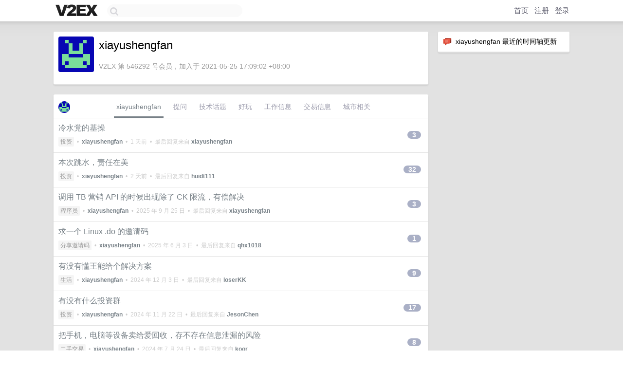

--- FILE ---
content_type: text/html; charset=UTF-8
request_url: https://hk.v2ex.com/member/xiayushengfan
body_size: 6383
content:
<!DOCTYPE html>
<html lang="zh-CN">
<head>
    <meta name="Content-Type" content="text/html;charset=utf-8">
    <meta name="Referrer" content="unsafe-url">
    <meta content="True" name="HandheldFriendly">
    
    <meta name="theme-color" content="#ffffff">
    
    
    <meta name="apple-mobile-web-app-capable" content="yes" />
<meta name="mobile-web-app-capable" content="yes" />
<meta name="detectify-verification" content="d0264f228155c7a1f72c3d91c17ce8fb" />
<meta name="p:domain_verify" content="b87e3b55b409494aab88c1610b05a5f0"/>
<meta name="alexaVerifyID" content="OFc8dmwZo7ttU4UCnDh1rKDtLlY" />
<meta name="baidu-site-verification" content="D00WizvYyr" />
<meta name="msvalidate.01" content="D9B08FEA08E3DA402BF07ABAB61D77DE" />
<meta property="wb:webmaster" content="f2f4cb229bda06a4" />
<meta name="google-site-verification" content="LM_cJR94XJIqcYJeOCscGVMWdaRUvmyz6cVOqkFplaU" />
<meta name="wwads-cn-verify" content="c8ffe9a587b126f152ed3d89a146b445" />
<script type="text/javascript" src="https://cdn.wwads.cn/js/makemoney.js" async></script>
<script async src="https://pagead2.googlesyndication.com/pagead/js/adsbygoogle.js?client=ca-pub-5060390720525238"
     crossorigin="anonymous"></script>
    
    <title>V2EX › xiayushengfan</title>
    <link rel="dns-prefetch" href="https://static.v2ex.com/" />
<link rel="dns-prefetch" href="https://cdn.v2ex.com/" />
<link rel="dns-prefetch" href="https://i.v2ex.co/" />
<link rel="dns-prefetch" href="https://www.google-analytics.com/" />    
    <style>
        body {
            min-width: 820px;
            font-family: "Helvetica Neue", "Luxi Sans", "Segoe UI", "Hiragino Sans GB", "Microsoft Yahei", sans-serif, "Apple Logo";
        }
    </style>
    <link rel="stylesheet" type="text/css" media="screen" href="/assets/c5cbeb747d47558e3043308a6db51d2046fbbcae-combo.css?t=1768714800">
    
    <script>
        const SITE_NIGHT = 0;
    </script>
    <link rel="stylesheet" href="/static/css/vendor/tomorrow.css?v=3c006808236080a5d98ba4e64b8f323f" type="text/css">
    
    <link rel="icon" sizes="192x192" href="/static/icon-192.png">
    <link rel="apple-touch-icon" sizes="180x180" href="/static/apple-touch-icon-180.png?v=91e795b8b5d9e2cbf2d886c3d4b7d63c">
    
    <link rel="shortcut icon" href="/static/favicon.ico" type="image/png">
    
    
    <link rel="manifest" href="/manifest.webmanifest">
    <script>
        const LANG = 'zhcn';
        const FEATURES = ['search', 'favorite-nodes-sort'];
    </script>
    <script src="/assets/e018fd2b900d7499242ac6e8286c94e0e0cc8e0d-combo.js?t=1768714800" defer></script>
    <meta name="description" content="xiayushengfan&#39;s profile on V2EX">
    
    <link rel="alternate" type="application/atom+xml" href="/feed/member/xiayushengfan.xml">
    
    
    <link rel="canonical" href="https://www.v2ex.com/member/xiayushengfan">
    
    

<script>
	document.addEventListener("DOMContentLoaded", function(event) {
		protectTraffic();

        tippy('[title]', {
        placement: 'bottom',
        arrow: true,
        arrowTransform: 'translateY(-2px)'
        });

        

        const topicLinks = document.getElementsByClassName('topic-link');
const moreLinks = document.getElementsByClassName('count_livid');
const orangeLinks = document.getElementsByClassName('count_orange');
// merge non-duplicate arrays
const links = Array.from(new Set([...topicLinks, ...moreLinks, ...orangeLinks]));
for (link in links) {
    let aLink = links[link];
    if (aLink === undefined) {
        continue;
    }
    if (!aLink.hasAttribute || !aLink.hasAttribute('href')) {
        continue;
    }
    let href = aLink.getAttribute('href');
    if (href && href.startsWith('/t/')) {
        // href is something like "/t/1234#reply567"
        const topicID = href.split('/')[2].split('#')[0];
        const key = "tp" + topicID;
        const value = lscache.get(key);
        if (value) {
            const anchor = href.split('#')[1];
            const newHref = "/t/" + topicID + "?p=" + value + "#" + anchor;
            aLink.setAttribute('href', newHref);
            console.log("Set p for topic " + topicID + " to " + value + ": " + newHref);
        }
    }
}
	});
</script>
<script type="text/javascript">
function format(tpl) {
    var index = 1, items = arguments;
    return (tpl || '').replace(/{(\w*)}/g, function(match, p1) {
        return items[index++] || p1 || match;
    });
}
function loadCSS(url, callback) {
    return $('<link type="text/css" rel="stylesheet"/>')
        .attr({ href: url })
        .on('load', callback)
        .appendTo(document.head);
}
function lazyGist(element) {
    var $btn = $(element);
    var $self = $(element).parent();
    var $link = $self.find('a');
    $btn.prop('disabled', 'disabled').text('Loading...');
    $.getJSON(format('{}.json?callback=?', $link.prop('href').replace($link.prop('hash'), '')))
        .done(function(data) {
            loadCSS(data.stylesheet, function() {
                $self.replaceWith(data.div);
                $('.gist .gist-file .gist-meta a').filter(function() { return this.href === $link.prop('href'); }).parents('.gist-file').siblings().remove();
            });
        })
        .fail(function() { $self.replaceWith($('<a>').attr('href', url).text(url)); });
}
</script>

    
</head>
<body>
    


    
    <div id="Top">
        <div class="content">
            <div class="site-nav">
                <a href="/" name="top" title="way to explore"><div id="Logo"></div></a>
                <div id="search-container">
                    <input id="search" type="text" maxlength="128" autocomplete="off" tabindex="1">
                    <div id="search-result" class="box"></div>
                </div>
                <div class="tools" >
                
                    <a href="/" class="top">首页</a>
                    <a href="/signup" class="top">注册</a>
                    <a href="/signin" class="top">登录</a>
                
                </div>
            </div>
        </div>
    </div>
    
    <div id="Wrapper">
        <div class="content">
            
            <div id="Leftbar"></div>
            <div id="Rightbar">
                <div class="sep20"></div>
                






<div class="box">
    <div class="cell"><img src="/static/img/neue_comment.png" width="18" align="absmiddle" /> &nbsp;xiayushengfan 最近的时间轴更新</div>
    <div id="statuses">
        
    </div>
</div>
<div class="sep20"></div>






            </div>
            <div id="Main">
                <div class="sep20"></div>
                
<div class="box">
    <div class="cell">
    <table cellpadding="0" cellspacing="0" border="0" width="100%">
        <tr>
            <td width="73" valign="top" align="center"><img src="https://cdn.v2ex.com/gravatar/88ea0a346788a8a2372a5b0e69170790?s=73&d=retro" class="avatar" border="0" align="default" alt="xiayushengfan" data-uid="546292" /><div class="sep10"></div></td>
            <td width="10"></td>
            <td width="auto" valign="top" align="left">
                <div class="fr">
                
                
                </div>
                <h1 style="margin-bottom: 5px;">xiayushengfan</h1>
                
                
                
                <div class="sep10"></div>
                <span class="gray">V2EX 第 546292 号会员，加入于 2021-05-25 17:09:02 +08:00
                
                
                </span>
                
            </td>
        </tr>
    </table>
    <div class="sep5"></div>
</div>
    
    
    
    
    
    
</div>
<div class="sep20"></div>
<div class="box">
    <div class="cell_tabs flex-one-row">
        <div>
        <img src="https://cdn.v2ex.com/gravatar/88ea0a346788a8a2372a5b0e69170790?s=48&d=retro" width="24" style="border-radius: 24px; margin-top: -2px;" border="0" />
        </div>
        <div style="flex: 1;"><a href="/member/xiayushengfan" class="cell_tab_current">xiayushengfan</a><a href="/member/xiayushengfan/qna" class="cell_tab">提问</a><a href="/member/xiayushengfan/tech" class="cell_tab">技术话题</a><a href="/member/xiayushengfan/play" class="cell_tab">好玩</a><a href="/member/xiayushengfan/jobs" class="cell_tab">工作信息</a><a href="/member/xiayushengfan/deals" class="cell_tab">交易信息</a><a href="/member/xiayushengfan/city" class="cell_tab">城市相关</a></div>
    </div>
    
    











<div class="cell item" style="">
    <table cellpadding="0" cellspacing="0" border="0" width="100%">
        <tr>
            
            <td width="auto" valign="middle"><span class="item_title"><a href="/t/1185662#reply3" class="topic-link" id="topic-link-1185662">冷水党的基操</a></span>
            <div class="sep5"></div>
            <span class="topic_info"><div class="votes"></div><a class="node" href="/go/invest">投资</a> &nbsp;•&nbsp; <strong><a href="/member/xiayushengfan">xiayushengfan</a></strong> &nbsp;•&nbsp; <span title="2026-01-17 11:41:12 +08:00">1 天前</span> &nbsp;•&nbsp; 最后回复来自 <strong><a href="/member/xiayushengfan">xiayushengfan</a></strong></span>
            </td>
            <td width="70" align="right" valign="middle">
                
                <a href="/t/1185662#reply3" class="count_livid">3</a>
                
            </td>
        </tr>
    </table>
</div>














<div class="cell item" style="">
    <table cellpadding="0" cellspacing="0" border="0" width="100%">
        <tr>
            
            <td width="auto" valign="middle"><span class="item_title"><a href="/t/1185566#reply32" class="topic-link" id="topic-link-1185566">本次跳水，责任在美</a></span>
            <div class="sep5"></div>
            <span class="topic_info"><div class="votes"></div><a class="node" href="/go/invest">投资</a> &nbsp;•&nbsp; <strong><a href="/member/xiayushengfan">xiayushengfan</a></strong> &nbsp;•&nbsp; <span title="2026-01-15 22:06:34 +08:00">2 天前</span> &nbsp;•&nbsp; 最后回复来自 <strong><a href="/member/huidt111">huidt111</a></strong></span>
            </td>
            <td width="70" align="right" valign="middle">
                
                <a href="/t/1185566#reply32" class="count_livid">32</a>
                
            </td>
        </tr>
    </table>
</div>














<div class="cell item" style="">
    <table cellpadding="0" cellspacing="0" border="0" width="100%">
        <tr>
            
            <td width="auto" valign="middle"><span class="item_title"><a href="/t/1160141#reply3" class="topic-link" id="topic-link-1160141">调用 TB 营销 API 的时候出现除了 CK 限流，有偿解决</a></span>
            <div class="sep5"></div>
            <span class="topic_info"><div class="votes"></div><a class="node" href="/go/programmer">程序员</a> &nbsp;•&nbsp; <strong><a href="/member/xiayushengfan">xiayushengfan</a></strong> &nbsp;•&nbsp; <span title="2025-09-25 15:12:54 +08:00">2025 年 9 月 25 日</span> &nbsp;•&nbsp; 最后回复来自 <strong><a href="/member/xiayushengfan">xiayushengfan</a></strong></span>
            </td>
            <td width="70" align="right" valign="middle">
                
                <a href="/t/1160141#reply3" class="count_livid">3</a>
                
            </td>
        </tr>
    </table>
</div>














<div class="cell item" style="">
    <table cellpadding="0" cellspacing="0" border="0" width="100%">
        <tr>
            
            <td width="auto" valign="middle"><span class="item_title"><a href="/t/1136027#reply1" class="topic-link" id="topic-link-1136027">求一个 Linux .do 的邀请码</a></span>
            <div class="sep5"></div>
            <span class="topic_info"><div class="votes"></div><a class="node" href="/go/in">分享邀请码</a> &nbsp;•&nbsp; <strong><a href="/member/xiayushengfan">xiayushengfan</a></strong> &nbsp;•&nbsp; <span title="2025-06-03 16:41:02 +08:00">2025 年 6 月 3 日</span> &nbsp;•&nbsp; 最后回复来自 <strong><a href="/member/qhx1018">qhx1018</a></strong></span>
            </td>
            <td width="70" align="right" valign="middle">
                
                <a href="/t/1136027#reply1" class="count_livid">1</a>
                
            </td>
        </tr>
    </table>
</div>














<div class="cell item" style="">
    <table cellpadding="0" cellspacing="0" border="0" width="100%">
        <tr>
            
            <td width="auto" valign="middle"><span class="item_title"><a href="/t/1094418#reply9" class="topic-link" id="topic-link-1094418">有没有懂王能给个解决方案</a></span>
            <div class="sep5"></div>
            <span class="topic_info"><div class="votes"></div><a class="node" href="/go/life">生活</a> &nbsp;•&nbsp; <strong><a href="/member/xiayushengfan">xiayushengfan</a></strong> &nbsp;•&nbsp; <span title="2024-12-03 14:57:23 +08:00">2024 年 12 月 3 日</span> &nbsp;•&nbsp; 最后回复来自 <strong><a href="/member/loserKK">loserKK</a></strong></span>
            </td>
            <td width="70" align="right" valign="middle">
                
                <a href="/t/1094418#reply9" class="count_livid">9</a>
                
            </td>
        </tr>
    </table>
</div>














<div class="cell item" style="">
    <table cellpadding="0" cellspacing="0" border="0" width="100%">
        <tr>
            
            <td width="auto" valign="middle"><span class="item_title"><a href="/t/1090841#reply17" class="topic-link" id="topic-link-1090841">有没有什么投资群</a></span>
            <div class="sep5"></div>
            <span class="topic_info"><div class="votes"></div><a class="node" href="/go/invest">投资</a> &nbsp;•&nbsp; <strong><a href="/member/xiayushengfan">xiayushengfan</a></strong> &nbsp;•&nbsp; <span title="2024-11-22 11:19:48 +08:00">2024 年 11 月 22 日</span> &nbsp;•&nbsp; 最后回复来自 <strong><a href="/member/JesonChen">JesonChen</a></strong></span>
            </td>
            <td width="70" align="right" valign="middle">
                
                <a href="/t/1090841#reply17" class="count_livid">17</a>
                
            </td>
        </tr>
    </table>
</div>




























<div class="cell item" style="">
    <table cellpadding="0" cellspacing="0" border="0" width="100%">
        <tr>
            
            <td width="auto" valign="middle"><span class="item_title"><a href="/t/1059387#reply8" class="topic-link" id="topic-link-1059387">把手机，电脑等设备卖给爱回收，存不存在信息泄漏的风险</a></span>
            <div class="sep5"></div>
            <span class="topic_info"><div class="votes"></div><a class="node" href="/go/all4all">二手交易</a> &nbsp;•&nbsp; <strong><a href="/member/xiayushengfan">xiayushengfan</a></strong> &nbsp;•&nbsp; <span title="2024-07-24 12:22:49 +08:00">2024 年 7 月 24 日</span> &nbsp;•&nbsp; 最后回复来自 <strong><a href="/member/koor">koor</a></strong></span>
            </td>
            <td width="70" align="right" valign="middle">
                
                <a href="/t/1059387#reply8" class="count_livid">8</a>
                
            </td>
        </tr>
    </table>
</div>














<div class="cell item" style="">
    <table cellpadding="0" cellspacing="0" border="0" width="100%">
        <tr>
            
            <td width="auto" valign="middle"><span class="item_title"><a href="/t/970678#reply25" class="topic-link" id="topic-link-970678">为什么都没想好要不要结婚，结果就来相亲市场呢</a></span>
            <div class="sep5"></div>
            <span class="topic_info"><div class="votes"></div><a class="node" href="/go/qna">问与答</a> &nbsp;•&nbsp; <strong><a href="/member/xiayushengfan">xiayushengfan</a></strong> &nbsp;•&nbsp; <span title="2023-09-04 14:52:17 +08:00">2023 年 9 月 4 日</span> &nbsp;•&nbsp; 最后回复来自 <strong><a href="/member/iMiata">iMiata</a></strong></span>
            </td>
            <td width="70" align="right" valign="middle">
                
                <a href="/t/970678#reply25" class="count_livid">25</a>
                
            </td>
        </tr>
    </table>
</div>

















    
    <div class="inner"><span class="chevron">»</span> <a href="/member/xiayushengfan/topics">xiayushengfan 创建的更多主题</a></div>
    
    
</div>
<div class="sep20"></div>
<div class="box">
    <div class="cell"><span class="gray">xiayushengfan 最近回复了</span></div>
    
    
    <div class="dock_area">
        <table cellpadding="0" cellspacing="0" border="0" width="100%">
            <tr>
                <td style="padding: 10px 15px 8px 15px; font-size: 12px; text-align: left;"><div class="fr"><span class="fade" title="2026-01-17 11:41:12 +08:00">1 天前</span> </div><span class="gray">回复了 <a href="/member/xiayushengfan">xiayushengfan</a> 创建的主题 <span class="chevron">›</span> <a href="/go/invest">投资</a> <span class="chevron">›</span> <a href="/t/1185662#reply3">冷水党的基操</a></span></td>
            </tr>
        </table>
    </div>
    <div class="inner">
        <div class="reply_content">顶一下自己的帖子，万一被人看到了呢</div>
    </div>
    
    
    
    <div class="dock_area">
        <table cellpadding="0" cellspacing="0" border="0" width="100%">
            <tr>
                <td style="padding: 10px 15px 8px 15px; font-size: 12px; text-align: left;"><div class="fr"><span class="fade" title="2026-01-15 17:39:36 +08:00">2 天前</span> </div><span class="gray">回复了 <a href="/member/midsolo">midsolo</a> 创建的主题 <span class="chevron">›</span> <a href="/go/career">职场话题</a> <span class="chevron">›</span> <a href="/t/1185865#reply417">能不能收一下味儿，不吹牛会死是吧</a></span></td>
            </tr>
        </table>
    </div>
    <div class="inner">
        <div class="reply_content">原来如此，骑驴找马， 主播主播 你是个啥</div>
    </div>
    
    
    
    <div class="dock_area">
        <table cellpadding="0" cellspacing="0" border="0" width="100%">
            <tr>
                <td style="padding: 10px 15px 8px 15px; font-size: 12px; text-align: left;"><div class="fr"><span class="fade" title="2026-01-14 17:11:45 +08:00">3 天前</span> </div><span class="gray">回复了 <a href="/member/xiayushengfan">xiayushengfan</a> 创建的主题 <span class="chevron">›</span> <a href="/go/invest">投资</a> <span class="chevron">›</span> <a href="/t/1185566#reply32">本次跳水，责任在美</a></span></td>
            </tr>
        </table>
    </div>
    <div class="inner">
        <div class="reply_content">@<a href="/member/neptuno">neptuno</a> 我就一层仓，我不怕的哇</div>
    </div>
    
    
    
    <div class="dock_area">
        <table cellpadding="0" cellspacing="0" border="0" width="100%">
            <tr>
                <td style="padding: 10px 15px 8px 15px; font-size: 12px; text-align: left;"><div class="fr"><span class="fade" title="2026-01-14 17:08:11 +08:00">3 天前</span> </div><span class="gray">回复了 <a href="/member/xiayushengfan">xiayushengfan</a> 创建的主题 <span class="chevron">›</span> <a href="/go/invest">投资</a> <span class="chevron">›</span> <a href="/t/1185566#reply32">本次跳水，责任在美</a></span></td>
            </tr>
        </table>
    </div>
    <div class="inner">
        <div class="reply_content">@<a href="/member/cmdOptionKana">cmdOptionKana</a> 基金经理是会选股票的，信不信哪些在翘商业航天地板的有一堆基金经理，基金持仓有仓位就好了，只展示前 10 权重就好了。其余的你知道多少呀，小韭韭，不知道你是否听说过拿着白酒基金的钱去买新能源的。你好天真呀</div>
    </div>
    
    
    
    <div class="dock_area">
        <table cellpadding="0" cellspacing="0" border="0" width="100%">
            <tr>
                <td style="padding: 10px 15px 8px 15px; font-size: 12px; text-align: left;"><div class="fr"><span class="fade" title="2026-01-14 17:04:34 +08:00">3 天前</span> </div><span class="gray">回复了 <a href="/member/xiayushengfan">xiayushengfan</a> 创建的主题 <span class="chevron">›</span> <a href="/go/invest">投资</a> <span class="chevron">›</span> <a href="/t/1185566#reply32">本次跳水，责任在美</a></span></td>
            </tr>
        </table>
    </div>
    <div class="inner">
        <div class="reply_content">@<a href="/member/povvoq">povvoq</a> 国家这时候当选手卖票子，谁扛得住啊。3w 亿，国家队面前洒洒水啦，机构游资量化跑的还要快</div>
    </div>
    
    
    
    <div class="dock_area">
        <table cellpadding="0" cellspacing="0" border="0" width="100%">
            <tr>
                <td style="padding: 10px 15px 8px 15px; font-size: 12px; text-align: left;"><div class="fr"><span class="fade" title="2026-01-14 16:59:12 +08:00">3 天前</span> </div><span class="gray">回复了 <a href="/member/xiayushengfan">xiayushengfan</a> 创建的主题 <span class="chevron">›</span> <a href="/go/invest">投资</a> <span class="chevron">›</span> <a href="/t/1185566#reply32">本次跳水，责任在美</a></span></td>
            </tr>
        </table>
    </div>
    <div class="inner">
        <div class="reply_content">@<a href="/member/youyouzi">youyouzi</a> 你隔这里开火箭呢，6000+ 要进来多少钱啊</div>
    </div>
    
    
    
    <div class="dock_area">
        <table cellpadding="0" cellspacing="0" border="0" width="100%">
            <tr>
                <td style="padding: 10px 15px 8px 15px; font-size: 12px; text-align: left;"><div class="fr"><span class="fade" title="2026-01-14 16:55:25 +08:00">3 天前</span> </div><span class="gray">回复了 <a href="/member/xiayushengfan">xiayushengfan</a> 创建的主题 <span class="chevron">›</span> <a href="/go/invest">投资</a> <span class="chevron">›</span> <a href="/t/1185566#reply32">本次跳水，责任在美</a></span></td>
            </tr>
        </table>
    </div>
    <div class="inner">
        <div class="reply_content">@<a href="/member/neptuno">neptuno</a> 我在煤炭老铁</div>
    </div>
    
    
    
    <div class="dock_area">
        <table cellpadding="0" cellspacing="0" border="0" width="100%">
            <tr>
                <td style="padding: 10px 15px 8px 15px; font-size: 12px; text-align: left;"><div class="fr"><span class="fade" title="2026-01-14 16:55:04 +08:00">3 天前</span> </div><span class="gray">回复了 <a href="/member/xiayushengfan">xiayushengfan</a> 创建的主题 <span class="chevron">›</span> <a href="/go/invest">投资</a> <span class="chevron">›</span> <a href="/t/1185566#reply32">本次跳水，责任在美</a></span></td>
            </tr>
        </table>
    </div>
    <div class="inner">
        <div class="reply_content">@<a href="/member/maddot">maddot</a> 劳动最光荣.都起飞了，外卖都没人送了。国家（部分富人）最宝贵的资产是钱吗，可不是小牛马们呀</div>
    </div>
    
    
    
    <div class="dock_area">
        <table cellpadding="0" cellspacing="0" border="0" width="100%">
            <tr>
                <td style="padding: 10px 15px 8px 15px; font-size: 12px; text-align: left;"><div class="fr"><span class="fade" title="2026-01-14 16:52:25 +08:00">3 天前</span> </div><span class="gray">回复了 <a href="/member/xiayushengfan">xiayushengfan</a> 创建的主题 <span class="chevron">›</span> <a href="/go/invest">投资</a> <span class="chevron">›</span> <a href="/t/1185566#reply32">本次跳水，责任在美</a></span></td>
            </tr>
        </table>
    </div>
    <div class="inner">
        <div class="reply_content">@<a href="/member/yvyvyv">yvyvyv</a> 还好是中午，要是晚上，明天准备踩踏把</div>
    </div>
    
    
    
    <div class="dock_area">
        <table cellpadding="0" cellspacing="0" border="0" width="100%">
            <tr>
                <td style="padding: 10px 15px 8px 15px; font-size: 12px; text-align: left;"><div class="fr"><span class="fade" title="2026-01-14 16:50:00 +08:00">3 天前</span> </div><span class="gray">回复了 <a href="/member/xiayushengfan">xiayushengfan</a> 创建的主题 <span class="chevron">›</span> <a href="/go/invest">投资</a> <span class="chevron">›</span> <a href="/t/1185566#reply32">本次跳水，责任在美</a></span></td>
            </tr>
        </table>
    </div>
    <div class="cell">
        <div class="reply_content">@<a href="/member/cmdOptionKana">cmdOptionKana</a> 重点是这句 不知道谁的基金又拿着老百姓的钱去赌博了。要是加仓的不是自己的钱呢，你应该听过老鼠仓和抬轿子把。</div>
    </div>
    
    
    
    <div class="inner"><span class="chevron">»</span> <a href="/member/xiayushengfan/replies">xiayushengfan 创建的更多回复</a></div>
    
</div>

            </div>
            
            
        </div>
        <div class="c"></div>
        <div class="sep20"></div>
    </div>
    <div id="Bottom">
        <div class="content">
            <div class="inner">
                <div class="sep10"></div>
                    <div class="fr">
                        <a href="https://www.digitalocean.com/?refcode=1b51f1a7651d" target="_blank"><div id="DigitalOcean"></div></a>
                    </div>
                    <strong><a href="/about" class="dark" target="_self">关于</a> &nbsp; <span class="snow">·</span> &nbsp; <a href="/help" class="dark" target="_self">帮助文档</a> &nbsp; <span class="snow">·</span> &nbsp; <a href="/pro/about" class="dark" target="_self">自助推广系统</a> &nbsp; <span class="snow">·</span> &nbsp; <a href="https://blog.v2ex.com/" class="dark" target="_blank">博客</a> &nbsp; <span class="snow">·</span> &nbsp; <a href="/help/api" class="dark" target="_self">API</a> &nbsp; <span class="snow">·</span> &nbsp; <a href="/faq" class="dark" target="_self">FAQ</a> &nbsp; <span class="snow">·</span> &nbsp; <a href="/solana" class="dark" target="_self">Solana</a> &nbsp; <span class="snow">·</span> &nbsp; 2652 人在线</strong> &nbsp; <span class="fade">最高记录 6679</span> &nbsp; <span class="snow">·</span> &nbsp; <a href="/select/language" class="f11"><img src="/static/img/language.png?v=6a5cfa731dc71a3769f6daace6784739" width="16" align="absmiddle" id="ico-select-language" /> &nbsp; Select Language</a>
                    <div class="sep20"></div>
                    创意工作者们的社区
                    <div class="sep5"></div>
                    World is powered by solitude
                    <div class="sep20"></div>
                    <span class="small fade">VERSION: 3.9.8.5 · 33ms · <a href="/worldclock#utc">UTC 05:46</a> · <a href="/worldclock#pvg">PVG 13:46</a> · <a href="/worldclock#lax">LAX 21:46</a> · <a href="/worldclock#jfk">JFK 00:46</a><br />♥ Do have faith in what you're doing.</span>
                <div class="sep10"></div>
            </div>
        </div>
    </div>

    

    

    
    <script src="/b/i/tDDrMZcBm5BJ2h3ovfCXSpBySUQS0GdCC3G-YgGqWa7NRXcxaRwe-xPqL7Wp-wNPz2xvmT3aEdkEy1F8N4tCKcZd8uhZwk8yiVhQDU8Kcv_3DcqqRdVHMR-8EcCkdNf7PEhLPer9WbbC2Bbc7jsEaY00zMAHj0uRIXyxO2DObnw="></script>
    

    
    <script>
      (function(i,s,o,g,r,a,m){i['GoogleAnalyticsObject']=r;i[r]=i[r]||function(){
      (i[r].q=i[r].q||[]).push(arguments)},i[r].l=1*new Date();a=s.createElement(o),
      m=s.getElementsByTagName(o)[0];a.async=1;a.src=g;m.parentNode.insertBefore(a,m)
      })(window,document,'script','//www.google-analytics.com/analytics.js','ga');

      ga('create', 'UA-11940834-2', 'v2ex.com');
      ga('send', 'pageview');
      
ga('send', 'event', 'Member', 'profile', 'xiayushengfan');


    </script>
    

    
<button class="scroll-top" data-scroll="up" type="button"><span>❯<span></button>
</body>
</html>

--- FILE ---
content_type: text/html; charset=utf-8
request_url: https://www.google.com/recaptcha/api2/aframe
body_size: 270
content:
<!DOCTYPE HTML><html><head><meta http-equiv="content-type" content="text/html; charset=UTF-8"></head><body><script nonce="-1E2HEG7mHgQDxAK13pTKg">/** Anti-fraud and anti-abuse applications only. See google.com/recaptcha */ try{var clients={'sodar':'https://pagead2.googlesyndication.com/pagead/sodar?'};window.addEventListener("message",function(a){try{if(a.source===window.parent){var b=JSON.parse(a.data);var c=clients[b['id']];if(c){var d=document.createElement('img');d.src=c+b['params']+'&rc='+(localStorage.getItem("rc::a")?sessionStorage.getItem("rc::b"):"");window.document.body.appendChild(d);sessionStorage.setItem("rc::e",parseInt(sessionStorage.getItem("rc::e")||0)+1);localStorage.setItem("rc::h",'1768715206780');}}}catch(b){}});window.parent.postMessage("_grecaptcha_ready", "*");}catch(b){}</script></body></html>